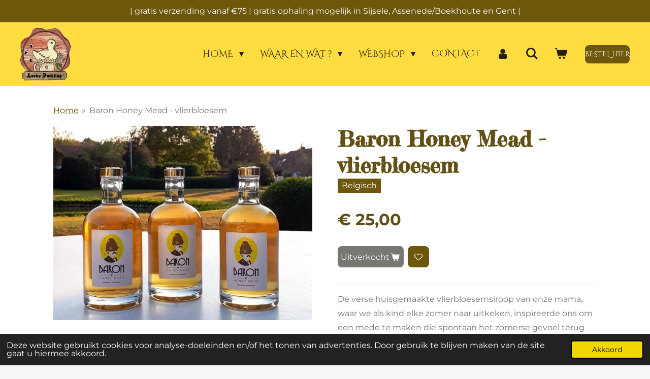

--- FILE ---
content_type: text/html; charset=UTF-8
request_url: https://www.luckyduckling.be/product/8886535/baron-honey-mead-vlierbloesem
body_size: 15335
content:
<!DOCTYPE html>
<html lang="nl">
    <head>
        <meta http-equiv="Content-Type" content="text/html; charset=utf-8">
        <meta name="viewport" content="width=device-width, initial-scale=1.0, maximum-scale=5.0">
        <meta http-equiv="X-UA-Compatible" content="IE=edge">
        <link rel="canonical" href="https://www.luckyduckling.be/product/8886535/baron-honey-mead-vlierbloesem">
        <link rel="sitemap" type="application/xml" href="https://www.luckyduckling.be/sitemap.xml">
        <meta property="og:title" content="Baron Honey Mead - vlierbloesem | Lucky Duckling">
        <meta property="og:url" content="https://www.luckyduckling.be/product/8886535/baron-honey-mead-vlierbloesem">
        <base href="https://www.luckyduckling.be/">
        <meta name="description" property="og:description" content="Koop hier jouw Belgische mede met vlierbloesem-siroop.">
                <script nonce="cdf38bd056bb50c7c89bb54ea9799482">
            
            window.JOUWWEB = window.JOUWWEB || {};
            window.JOUWWEB.application = window.JOUWWEB.application || {};
            window.JOUWWEB.application = {"backends":[{"domain":"jouwweb.nl","freeDomain":"jouwweb.site"},{"domain":"webador.com","freeDomain":"webadorsite.com"},{"domain":"webador.de","freeDomain":"webadorsite.com"},{"domain":"webador.fr","freeDomain":"webadorsite.com"},{"domain":"webador.es","freeDomain":"webadorsite.com"},{"domain":"webador.it","freeDomain":"webadorsite.com"},{"domain":"jouwweb.be","freeDomain":"jouwweb.site"},{"domain":"webador.ie","freeDomain":"webadorsite.com"},{"domain":"webador.co.uk","freeDomain":"webadorsite.com"},{"domain":"webador.at","freeDomain":"webadorsite.com"},{"domain":"webador.be","freeDomain":"webadorsite.com"},{"domain":"webador.ch","freeDomain":"webadorsite.com"},{"domain":"webador.ch","freeDomain":"webadorsite.com"},{"domain":"webador.mx","freeDomain":"webadorsite.com"},{"domain":"webador.com","freeDomain":"webadorsite.com"},{"domain":"webador.dk","freeDomain":"webadorsite.com"},{"domain":"webador.se","freeDomain":"webadorsite.com"},{"domain":"webador.no","freeDomain":"webadorsite.com"},{"domain":"webador.fi","freeDomain":"webadorsite.com"},{"domain":"webador.ca","freeDomain":"webadorsite.com"},{"domain":"webador.ca","freeDomain":"webadorsite.com"},{"domain":"webador.pl","freeDomain":"webadorsite.com"},{"domain":"webador.com.au","freeDomain":"webadorsite.com"},{"domain":"webador.nz","freeDomain":"webadorsite.com"}],"editorLocale":"nl-BE","editorTimezone":"Europe\/Brussels","editorLanguage":"nl","analytics4TrackingId":"G-E6PZPGE4QM","analyticsDimensions":[],"backendDomain":"www.jouwweb.nl","backendShortDomain":"jouwweb.nl","backendKey":"jouwweb-nl","freeWebsiteDomain":"jouwweb.site","noSsl":false,"build":{"reference":"634afd3"},"linkHostnames":["www.jouwweb.nl","www.webador.com","www.webador.de","www.webador.fr","www.webador.es","www.webador.it","www.jouwweb.be","www.webador.ie","www.webador.co.uk","www.webador.at","www.webador.be","www.webador.ch","fr.webador.ch","www.webador.mx","es.webador.com","www.webador.dk","www.webador.se","www.webador.no","www.webador.fi","www.webador.ca","fr.webador.ca","www.webador.pl","www.webador.com.au","www.webador.nz"],"assetsUrl":"https:\/\/assets.jwwb.nl","loginUrl":"https:\/\/www.jouwweb.nl\/inloggen","publishUrl":"https:\/\/www.jouwweb.nl\/v2\/website\/1862095\/publish-proxy","adminUserOrIp":false,"pricing":{"plans":{"lite":{"amount":"700","currency":"EUR"},"pro":{"amount":"1200","currency":"EUR"},"business":{"amount":"2400","currency":"EUR"}},"yearlyDiscount":{"price":{"amount":"0","currency":"EUR"},"ratio":0,"percent":"0%","discountPrice":{"amount":"0","currency":"EUR"},"termPricePerMonth":{"amount":"0","currency":"EUR"},"termPricePerYear":{"amount":"0","currency":"EUR"}}},"hcUrl":{"add-product-variants":"https:\/\/help.jouwweb.nl\/hc\/nl\/articles\/28594307773201","basic-vs-advanced-shipping":"https:\/\/help.jouwweb.nl\/hc\/nl\/articles\/28594268794257","html-in-head":"https:\/\/help.jouwweb.nl\/hc\/nl\/articles\/28594336422545","link-domain-name":"https:\/\/help.jouwweb.nl\/hc\/nl\/articles\/28594325307409","optimize-for-mobile":"https:\/\/help.jouwweb.nl\/hc\/nl\/articles\/28594312927121","seo":"https:\/\/help.jouwweb.nl\/hc\/nl\/sections\/28507243966737","transfer-domain-name":"https:\/\/help.jouwweb.nl\/hc\/nl\/articles\/28594325232657","website-not-secure":"https:\/\/help.jouwweb.nl\/hc\/nl\/articles\/28594252935825"}};
            window.JOUWWEB.brand = {"type":"jouwweb","name":"JouwWeb","domain":"JouwWeb.nl","supportEmail":"support@jouwweb.nl"};
                    
                window.JOUWWEB = window.JOUWWEB || {};
                window.JOUWWEB.websiteRendering = {"locale":"nl-NL","timezone":"Europe\/Brussels","routes":{"api\/upload\/product-field":"\/_api\/upload\/product-field","checkout\/cart":"\/winkelwagen","payment":"\/bestelling-afronden\/:publicOrderId","payment\/forward":"\/bestelling-afronden\/:publicOrderId\/forward","public-order":"\/bestelling\/:publicOrderId","checkout\/authorize":"\/winkelwagen\/authorize\/:gateway","wishlist":"\/verlanglijst"}};
                                                    window.JOUWWEB.website = {"id":1862095,"locale":"nl-NL","enabled":true,"title":"Lucky Duckling","hasTitle":true,"roleOfLoggedInUser":null,"ownerLocale":"nl-BE","plan":"business","freeWebsiteDomain":"jouwweb.site","backendKey":"jouwweb-be","currency":"EUR","defaultLocale":"nl-NL","url":"https:\/\/www.luckyduckling.be\/","homepageSegmentId":7051854,"category":"webshop","isOffline":false,"isPublished":true,"locales":["nl-NL"],"allowed":{"ads":false,"credits":true,"externalLinks":true,"slideshow":true,"customDefaultSlideshow":true,"hostedAlbums":true,"moderators":true,"mailboxQuota":10,"statisticsVisitors":true,"statisticsDetailed":true,"statisticsMonths":-1,"favicon":true,"password":true,"freeDomains":2,"freeMailAccounts":1,"canUseLanguages":false,"fileUpload":true,"legacyFontSize":false,"webshop":true,"products":-1,"imageText":false,"search":true,"audioUpload":true,"videoUpload":5000,"allowDangerousForms":false,"allowHtmlCode":true,"mobileBar":true,"sidebar":false,"poll":true,"allowCustomForms":true,"allowBusinessListing":true,"allowCustomAnalytics":true,"allowAccountingLink":true,"digitalProducts":true,"sitemapElement":false},"mobileBar":{"enabled":true,"theme":"accent","email":{"active":true,"value":"luckyducklingbrugge@gmail.com"},"location":{"active":false},"phone":{"active":true,"value":"+32488400001"},"whatsapp":{"active":false},"social":{"active":true,"network":"facebook","value":"https:\/\/www.facebook.com\/LuckyDucklingBrugge"}},"webshop":{"enabled":true,"currency":"EUR","taxEnabled":true,"taxInclusive":true,"vatDisclaimerVisible":false,"orderNotice":"<p>Indien je speciale wensen hebt kan je deze doorgeven via het Opmerkingen-veld in de laatste stap.<br \/>\r\nBij vragen en\/of problemen, neem contact via info@luckyduckling.be .<\/p>","orderConfirmation":"<p>Hartelijk bedankt voor je bestelling! Je ontvangt zo spoedig mogelijk bericht van ons over de afhandeling van je bestelling.<br \/>\r\nLucky Duckling-groetjes<\/p>","freeShipping":true,"freeShippingAmount":"75.00","shippingDisclaimerVisible":false,"pickupAllowed":true,"couponAllowed":true,"detailsPageAvailable":true,"socialMediaVisible":true,"termsPage":7496880,"termsPageUrl":"\/algemene-voorwaarden","extraTerms":null,"pricingVisible":true,"orderButtonVisible":true,"shippingAdvanced":true,"shippingAdvancedBackEnd":true,"soldOutVisible":true,"backInStockNotificationEnabled":false,"canAddProducts":true,"nextOrderNumber":214,"allowedServicePoints":["bpost","dhl"],"sendcloudConfigured":true,"sendcloudFallbackPublicKey":"a3d50033a59b4a598f1d7ce7e72aafdf","taxExemptionAllowed":true,"invoiceComment":"Facturen zijn betaalbaar binnen 7 dagen na factuurdatum op IBAN BE96 7310 7089 0605, met vermelding van het factuurnummer in de mededeling.\nBehoudens andersluidende schriftelijke overeenkomst zijn alle handelingen, diensten en overeenkomsten van of met deze onderneming, onderworpen aan de algemene voorwaarden die vermeld zijn op website \u00e9n elektronisch aan te vragen te zijn. De klant verklaart deze bepalingen te kennen en ze zonder voorbehoud te aanvaarden.","emptyCartVisible":true,"minimumOrderPrice":null,"productNumbersEnabled":false,"wishlistEnabled":true,"hideTaxOnCart":false},"isTreatedAsWebshop":true};                            window.JOUWWEB.cart = {"products":[],"coupon":null,"shippingCountryCode":null,"shippingChoice":null,"breakdown":[]};                            window.JOUWWEB.scripts = ["website-rendering\/webshop"];                        window.parent.JOUWWEB.colorPalette = window.JOUWWEB.colorPalette;
        </script>
                <title>Baron Honey Mead - vlierbloesem | Lucky Duckling</title>
                                            <link href="https://primary.jwwb.nl/public/u/u/b/temp-yvtmgqbosgmbbsnhmths/touch-icon-iphone.png?bust=1617206645" rel="apple-touch-icon" sizes="60x60">                                                <link href="https://primary.jwwb.nl/public/u/u/b/temp-yvtmgqbosgmbbsnhmths/touch-icon-ipad.png?bust=1617206645" rel="apple-touch-icon" sizes="76x76">                                                <link href="https://primary.jwwb.nl/public/u/u/b/temp-yvtmgqbosgmbbsnhmths/touch-icon-iphone-retina.png?bust=1617206645" rel="apple-touch-icon" sizes="120x120">                                                <link href="https://primary.jwwb.nl/public/u/u/b/temp-yvtmgqbosgmbbsnhmths/touch-icon-ipad-retina.png?bust=1617206645" rel="apple-touch-icon" sizes="152x152">                                                <link href="https://primary.jwwb.nl/public/u/u/b/temp-yvtmgqbosgmbbsnhmths/favicon.png?bust=1617206645" rel="shortcut icon">                                                <link href="https://primary.jwwb.nl/public/u/u/b/temp-yvtmgqbosgmbbsnhmths/favicon.png?bust=1617206645" rel="icon">                                        <meta property="og:image" content="https&#x3A;&#x2F;&#x2F;primary.jwwb.nl&#x2F;public&#x2F;u&#x2F;u&#x2F;b&#x2F;temp-yvtmgqbosgmbbsnhmths&#x2F;ffvxdc&#x2F;baron_vlierbloesem.jpg">
                    <meta property="og:image" content="https&#x3A;&#x2F;&#x2F;primary.jwwb.nl&#x2F;public&#x2F;u&#x2F;u&#x2F;b&#x2F;temp-yvtmgqbosgmbbsnhmths&#x2F;s99r0u&#x2F;LD_logo_DEF-1.png&#x3F;enable-io&#x3D;true&amp;enable&#x3D;upscale&amp;fit&#x3D;bounds&amp;width&#x3D;1200">
                    <meta property="og:image" content="https&#x3A;&#x2F;&#x2F;primary.jwwb.nl&#x2F;public&#x2F;u&#x2F;u&#x2F;b&#x2F;temp-yvtmgqbosgmbbsnhmths&#x2F;oyzjw0&#x2F;nix18.png">
                                    <meta name="twitter:card" content="summary_large_image">
                        <meta property="twitter:image" content="https&#x3A;&#x2F;&#x2F;primary.jwwb.nl&#x2F;public&#x2F;u&#x2F;u&#x2F;b&#x2F;temp-yvtmgqbosgmbbsnhmths&#x2F;ffvxdc&#x2F;baron_vlierbloesem.jpg">
                                                    <script src="https://plausible.io/js/script.manual.js" nonce="cdf38bd056bb50c7c89bb54ea9799482" data-turbo-track="reload" defer data-domain="shard20.jouwweb.nl"></script>
<link rel="stylesheet" type="text/css" href="https://gfonts.jwwb.nl/css?display=fallback&amp;family=Montserrat%3A400%2C700%2C400italic%2C700italic%7CFredericka+the+Great%3A400%2C700%2C400italic%2C700italic%7CCinzel+Decorative%3A400%2C700%2C400italic%2C700italic" nonce="cdf38bd056bb50c7c89bb54ea9799482" data-turbo-track="dynamic">
<script src="https://assets.jwwb.nl/assets/build/website-rendering/nl-NL.js?bust=af8dcdef13a1895089e9" nonce="cdf38bd056bb50c7c89bb54ea9799482" data-turbo-track="reload" defer></script>
<script src="https://assets.jwwb.nl/assets/website-rendering/runtime.4835e39f538d0d17d46f.js?bust=e90f0e79d8291a81b415" nonce="cdf38bd056bb50c7c89bb54ea9799482" data-turbo-track="reload" defer></script>
<script src="https://assets.jwwb.nl/assets/website-rendering/812.881ee67943804724d5af.js?bust=78ab7ad7d6392c42d317" nonce="cdf38bd056bb50c7c89bb54ea9799482" data-turbo-track="reload" defer></script>
<script src="https://assets.jwwb.nl/assets/website-rendering/main.a9a7b35cd7f79178d360.js?bust=90b25e3a7431c9c7ef1c" nonce="cdf38bd056bb50c7c89bb54ea9799482" data-turbo-track="reload" defer></script>
<link rel="preload" href="https://assets.jwwb.nl/assets/website-rendering/styles.c7a2b441bf8d633a2752.css?bust=45105d711e9f45e864c3" as="style">
<link rel="preload" href="https://assets.jwwb.nl/assets/website-rendering/fonts/icons-website-rendering/font/website-rendering.woff2?bust=bd2797014f9452dadc8e" as="font" crossorigin>
<link rel="preconnect" href="https://gfonts.jwwb.nl">
<link rel="stylesheet" type="text/css" href="https://assets.jwwb.nl/assets/website-rendering/styles.c7a2b441bf8d633a2752.css?bust=45105d711e9f45e864c3" nonce="cdf38bd056bb50c7c89bb54ea9799482" data-turbo-track="dynamic">
<link rel="preconnect" href="https://assets.jwwb.nl">
<link rel="stylesheet" type="text/css" href="https://primary.jwwb.nl/public/u/u/b/temp-yvtmgqbosgmbbsnhmths/style.css?bust=1769165216" nonce="cdf38bd056bb50c7c89bb54ea9799482" data-turbo-track="dynamic">    </head>
    <body
        id="top"
        class="jw-is-no-slideshow jw-header-is-image jw-is-segment-product jw-is-frontend jw-is-no-sidebar jw-is-messagebar jw-is-no-touch-device jw-is-no-mobile"
                                    data-jouwweb-page="8886535"
                                                data-jouwweb-segment-id="8886535"
                                                data-jouwweb-segment-type="product"
                                                data-template-threshold="960"
                                                data-template-name="concert-banner&#x7C;bold"
                            itemscope
        itemtype="https://schema.org/Product"
    >
                                    <meta itemprop="url" content="https://www.luckyduckling.be/product/8886535/baron-honey-mead-vlierbloesem">
        <a href="#main-content" class="jw-skip-link">
            Ga direct naar de hoofdinhoud        </a>
        <div class="jw-background"></div>
        <div class="jw-body">
            <div class="jw-mobile-menu jw-mobile-is-logo js-mobile-menu">
            <button
            type="button"
            class="jw-mobile-menu__button jw-mobile-toggle"
            aria-label="Open / sluit menu"
        >
            <span class="jw-icon-burger"></span>
        </button>
        <div class="jw-mobile-header jw-mobile-header--image">
        <a            class="jw-mobile-header-content"
                            href="/"
                        >
                            <img class="jw-mobile-logo jw-mobile-logo--square" src="https://primary.jwwb.nl/public/u/u/b/temp-yvtmgqbosgmbbsnhmths/h2zpay/LD_logo_DEF-2.png?enable-io=true&amp;enable=upscale&amp;height=70" srcset="https://primary.jwwb.nl/public/u/u/b/temp-yvtmgqbosgmbbsnhmths/h2zpay/LD_logo_DEF-2.png?enable-io=true&amp;enable=upscale&amp;height=70 1x, https://primary.jwwb.nl/public/u/u/b/temp-yvtmgqbosgmbbsnhmths/h2zpay/LD_logo_DEF-2.png?enable-io=true&amp;enable=upscale&amp;height=140&amp;quality=70 2x" alt="Lucky Duckling" title="Lucky Duckling">                                </a>
    </div>

        <a
        href="/winkelwagen"
        class="jw-mobile-menu__button jw-mobile-header-cart"
        aria-label="Bekijk winkelwagen"
    >
        <span class="jw-icon-badge-wrapper">
            <span class="website-rendering-icon-basket" aria-hidden="true"></span>
            <span class="jw-icon-badge hidden" aria-hidden="true"></span>
        </span>
    </a>
    
    </div>
    <div class="jw-mobile-menu-search jw-mobile-menu-search--hidden">
        <form
            action="/zoeken"
            method="get"
            class="jw-mobile-menu-search__box"
        >
            <input
                type="text"
                name="q"
                value=""
                placeholder="Zoeken..."
                class="jw-mobile-menu-search__input"
                aria-label="Zoeken"
            >
            <button type="submit" class="jw-btn jw-btn--style-flat jw-mobile-menu-search__button" aria-label="Zoeken">
                <span class="website-rendering-icon-search" aria-hidden="true"></span>
            </button>
            <button type="button" class="jw-btn jw-btn--style-flat jw-mobile-menu-search__button js-cancel-search" aria-label="Zoekopdracht annuleren">
                <span class="website-rendering-icon-cancel" aria-hidden="true"></span>
            </button>
        </form>
    </div>
            <header class="header-wrap js-topbar-content-container js-fixed-header-container">
    <div class="message-bar message-bar--accent"><div class="message-bar__container"><p class="message-bar-text">| gratis verzending vanaf €75 | gratis ophaling mogelijk in Sijsele, Assenede/Boekhoute en Gent |</p></div></div>    <div class="header-wrap__inner">
        <div class="header">
            <div class="jw-header-logo">
            <div
    id="jw-header-image-container"
    class="jw-header jw-header-image jw-header-image-toggle"
    style="flex-basis: 100px; max-width: 100px; flex-shrink: 1;"
>
            <a href="/">
        <img id="jw-header-image" data-image-id="38135132" srcset="https://primary.jwwb.nl/public/u/u/b/temp-yvtmgqbosgmbbsnhmths/h2zpay/LD_logo_DEF-2.png?enable-io=true&amp;width=100 100w, https://primary.jwwb.nl/public/u/u/b/temp-yvtmgqbosgmbbsnhmths/h2zpay/LD_logo_DEF-2.png?enable-io=true&amp;width=200 200w" class="jw-header-image" title="Lucky Duckling" style="" sizes="100px" width="100" height="105" intrinsicsize="100.00 x 105.00" alt="Lucky Duckling">                </a>
    </div>
        <div
    class="jw-header jw-header-title-container jw-header-text jw-header-text-toggle"
    data-stylable="true"
>
    <a        id="jw-header-title"
        class="jw-header-title"
                    href="/"
            >
        <span style="color: #dab844;">Lucky Duckling</span>    </a>
</div>
</div>
        </div>
        <nav class="menu jw-menu-copy">
            <ul
    id="jw-menu"
    class="jw-menu jw-menu-horizontal"
            >
            <li
    class="jw-menu-item jw-menu-has-submenu jw-menu-is-active"
>
        <a        class="jw-menu-link js-active-menu-item"
        href="/"                                            data-page-link-id="7051854"
                            >
                <span class="">
            Home        </span>
                    <span class="jw-arrow jw-arrow-toplevel"></span>
            </a>
                    <ul
            class="jw-submenu"
                    >
                            <li
    class="jw-menu-item"
>
        <a        class="jw-menu-link"
        href="https://www.luckyduckling.be/webshop/mede"                                                    data-link-id="28811542"
                    >
                <span class="">
            Wat is mede?        </span>
            </a>
                </li>
                            <li
    class="jw-menu-item jw-menu-has-submenu"
>
        <a        class="jw-menu-link"
        href="/over-lucky-duckling"                                            data-page-link-id="8477029"
                            >
                <span class="">
            Over Lucky Duckling        </span>
                    <span class="jw-arrow"></span>
            </a>
                    <ul
            class="jw-submenu"
                    >
                            <li
    class="jw-menu-item"
>
        <a        class="jw-menu-link"
        href="/over-lucky-duckling/de-lucky-duckling-shop"                                            data-page-link-id="25989677"
                            >
                <span class="">
            de Lucky Duckling-shop        </span>
            </a>
                </li>
                    </ul>
        </li>
                            <li
    class="jw-menu-item jw-menu-has-submenu"
>
        <a        class="jw-menu-link"
        href="/partners"                                            data-page-link-id="7052065"
                            >
                <span class="">
            Partners        </span>
                    <span class="jw-arrow"></span>
            </a>
                    <ul
            class="jw-submenu"
                    >
                            <li
    class="jw-menu-item"
>
        <a        class="jw-menu-link"
        href="/partners/west-hoek-vikingen-vzw"                                            data-page-link-id="17855856"
                            >
                <span class="">
            West Hoek Vikingen VZW        </span>
            </a>
                </li>
                            <li
    class="jw-menu-item"
>
        <a        class="jw-menu-link"
        href="/partners/medeshop-de-witte-beer"                                            data-page-link-id="8574565"
                            >
                <span class="">
            Medeshop De Witte Beer        </span>
            </a>
                </li>
                    </ul>
        </li>
                    </ul>
        </li>
            <li
    class="jw-menu-item jw-menu-has-submenu"
>
        <a        class="jw-menu-link"
        href="/waar-en-wat"                                            data-page-link-id="22512470"
                            >
                <span class="">
            Waar en wat ?        </span>
                    <span class="jw-arrow jw-arrow-toplevel"></span>
            </a>
                    <ul
            class="jw-submenu"
                    >
                            <li
    class="jw-menu-item"
>
        <a        class="jw-menu-link"
        href="https://www.luckyduckling.be/de-lucky-duckling-shop"                                                    data-link-id="25989793"
                    >
                <span class="">
            de Lucky Duckling-shop        </span>
            </a>
                </li>
                            <li
    class="jw-menu-item jw-menu-has-submenu"
>
        <a        class="jw-menu-link"
        href="/waar-en-wat/evenementen"                                            data-page-link-id="7069361"
                            >
                <span class="">
            Evenementen        </span>
                    <span class="jw-arrow"></span>
            </a>
                    <ul
            class="jw-submenu"
                    >
                            <li
    class="jw-menu-item"
>
        <a        class="jw-menu-link"
        href="/waar-en-wat/evenementen/afgelopen-evenementen"                                            data-page-link-id="7973691"
                            >
                <span class="">
            Afgelopen evenementen        </span>
            </a>
                </li>
                    </ul>
        </li>
                            <li
    class="jw-menu-item jw-menu-has-submenu"
>
        <a        class="jw-menu-link"
        href="/waar-en-wat/activiteiten"                                            data-page-link-id="7076418"
                            >
                <span class="">
            Activiteiten        </span>
                    <span class="jw-arrow"></span>
            </a>
                    <ul
            class="jw-submenu"
                    >
                            <li
    class="jw-menu-item"
>
        <a        class="jw-menu-link"
        href="/waar-en-wat/activiteiten/medeproeverij"                                            data-page-link-id="22512503"
                            >
                <span class="">
            Medeproeverij        </span>
            </a>
                </li>
                            <li
    class="jw-menu-item"
>
        <a        class="jw-menu-link"
        href="/waar-en-wat/activiteiten/brouw-je-eigen-mede"                                            data-page-link-id="22512550"
                            >
                <span class="">
            Brouw je eigen mede        </span>
            </a>
                </li>
                            <li
    class="jw-menu-item"
>
        <a        class="jw-menu-link"
        href="/waar-en-wat/activiteiten/teambuilding"                                            data-page-link-id="19337670"
                            >
                <span class="">
            Teambuilding        </span>
            </a>
                </li>
                            <li
    class="jw-menu-item"
>
        <a        class="jw-menu-link"
        href="/waar-en-wat/activiteiten/lucky-duckling-tours"                                            data-page-link-id="9014578"
                            >
                <span class="">
            Lucky Duckling Tours        </span>
            </a>
                </li>
                            <li
    class="jw-menu-item jw-menu-has-submenu"
>
        <a        class="jw-menu-link"
        href="/waar-en-wat/activiteiten/mead-read"                                            data-page-link-id="10224154"
                            >
                <span class="">
            Mead &amp; Read        </span>
                    <span class="jw-arrow"></span>
            </a>
                    <ul
            class="jw-submenu"
                    >
                            <li
    class="jw-menu-item"
>
        <a        class="jw-menu-link"
        href="/waar-en-wat/activiteiten/mead-read/de-mead-read-reis"                                            data-page-link-id="10471890"
                            >
                <span class="">
            De Mead &amp; Read-reis        </span>
            </a>
                </li>
                            <li
    class="jw-menu-item"
>
        <a        class="jw-menu-link"
        href="/waar-en-wat/activiteiten/mead-read/mead-read-morgan-blade"                                            data-page-link-id="10224190"
                            >
                <span class="">
            Mead &amp; Read - Morgan Blade        </span>
            </a>
                </li>
                            <li
    class="jw-menu-item"
>
        <a        class="jw-menu-link"
        href="/waar-en-wat/activiteiten/mead-read/mead-read-dimitri-balcaen"                                            data-page-link-id="10224367"
                            >
                <span class="">
            Mead &amp; Read - Dimitri Balcaen        </span>
            </a>
                </li>
                            <li
    class="jw-menu-item"
>
        <a        class="jw-menu-link"
        href="/waar-en-wat/activiteiten/mead-read/mead-read-petra-doom"                                            data-page-link-id="10224425"
                            >
                <span class="">
            Mead &amp; Read - Petra Doom        </span>
            </a>
                </li>
                            <li
    class="jw-menu-item"
>
        <a        class="jw-menu-link"
        href="/waar-en-wat/activiteiten/mead-read/mead-read-mathias-maho"                                            data-page-link-id="10224426"
                            >
                <span class="">
            Mead &amp; Read - Mathias Maho        </span>
            </a>
                </li>
                            <li
    class="jw-menu-item"
>
        <a        class="jw-menu-link"
        href="/waar-en-wat/activiteiten/mead-read/mead-read-pen-stewart"                                            data-page-link-id="10471723"
                            >
                <span class="">
            Mead &amp; Read - Pen Stewart        </span>
            </a>
                </li>
                            <li
    class="jw-menu-item"
>
        <a        class="jw-menu-link"
        href="/waar-en-wat/activiteiten/mead-read/mead-read-bram-suwier"                                            data-page-link-id="10294307"
                            >
                <span class="">
            Mead &amp; Read - Bram Suwier        </span>
            </a>
                </li>
                            <li
    class="jw-menu-item"
>
        <a        class="jw-menu-link"
        href="/waar-en-wat/activiteiten/mead-read/mead-read-heleen-van-tveld"                                            data-page-link-id="10471428"
                            >
                <span class="">
            Mead &amp; Read - Heleen Van &#039;tveld        </span>
            </a>
                </li>
                    </ul>
        </li>
                    </ul>
        </li>
                    </ul>
        </li>
            <li
    class="jw-menu-item jw-menu-has-submenu"
>
        <a        class="jw-menu-link"
        href="/webshop"                                            data-page-link-id="7437731"
                            >
                <span class="">
            Webshop        </span>
                    <span class="jw-arrow jw-arrow-toplevel"></span>
            </a>
                    <ul
            class="jw-submenu"
                    >
                            <li
    class="jw-menu-item"
>
        <a        class="jw-menu-link"
        href="/webshop/mede"                                            data-page-link-id="8981505"
                            >
                <span class="">
            Mede        </span>
            </a>
                </li>
                            <li
    class="jw-menu-item"
>
        <a        class="jw-menu-link"
        href="/webshop/hoorns-bekers"                                            data-page-link-id="9841236"
                            >
                <span class="">
            Hoorns &amp; Bekers        </span>
            </a>
                </li>
                            <li
    class="jw-menu-item"
>
        <a        class="jw-menu-link"
        href="/webshop/honingsnoep-hakhoning"                                            data-page-link-id="16964946"
                            >
                <span class="">
            Honingsnoep / Hakhoning        </span>
            </a>
                </li>
                            <li
    class="jw-menu-item"
>
        <a        class="jw-menu-link"
        href="/webshop/accessoires"                                            data-page-link-id="9841412"
                            >
                <span class="">
            Accessoires        </span>
            </a>
                </li>
                    </ul>
        </li>
            <li
    class="jw-menu-item"
>
        <a        class="jw-menu-link"
        href="/contact"                                            data-page-link-id="7052228"
                            >
                <span class="">
            Contact        </span>
            </a>
                </li>
            <li
    class="jw-menu-item"
>
        <a        class="jw-menu-link jw-menu-link--icon"
        href="/account"                                                            title="Account"
            >
                                <span class="website-rendering-icon-user"></span>
                            <span class="hidden-desktop-horizontal-menu">
            Account        </span>
            </a>
                </li>
            <li
    class="jw-menu-item jw-menu-search-item"
>
        <button        class="jw-menu-link jw-menu-link--icon jw-text-button"
                                                                    title="Zoeken"
            >
                                <span class="website-rendering-icon-search"></span>
                            <span class="hidden-desktop-horizontal-menu">
            Zoeken        </span>
            </button>
                
            <div class="jw-popover-container jw-popover-container--inline is-hidden">
                <div class="jw-popover-backdrop"></div>
                <div class="jw-popover">
                    <div class="jw-popover__arrow"></div>
                    <div class="jw-popover__content jw-section-white">
                        <form  class="jw-search" action="/zoeken" method="get">
                            
                            <input class="jw-search__input" type="text" name="q" value="" placeholder="Zoeken..." aria-label="Zoeken" >
                            <button class="jw-search__submit" type="submit" aria-label="Zoeken">
                                <span class="website-rendering-icon-search" aria-hidden="true"></span>
                            </button>
                        </form>
                    </div>
                </div>
            </div>
                        </li>
            <li
    class="jw-menu-item jw-menu-wishlist-item js-menu-wishlist-item jw-menu-wishlist-item--hidden"
>
        <a        class="jw-menu-link jw-menu-link--icon"
        href="/verlanglijst"                                                            title="Verlanglijst"
            >
                                    <span class="jw-icon-badge-wrapper">
                        <span class="website-rendering-icon-heart"></span>
                                            <span class="jw-icon-badge hidden">
                    0                </span>
                            <span class="hidden-desktop-horizontal-menu">
            Verlanglijst        </span>
            </a>
                </li>
            <li
    class="jw-menu-item js-menu-cart-item "
>
        <a        class="jw-menu-link jw-menu-link--icon"
        href="/winkelwagen"                                                            title="Winkelwagen"
            >
                                    <span class="jw-icon-badge-wrapper">
                        <span class="website-rendering-icon-basket"></span>
                                            <span class="jw-icon-badge hidden">
                    0                </span>
                            <span class="hidden-desktop-horizontal-menu">
            Winkelwagen        </span>
            </a>
                </li>
    
    <div
    class="jw-menu-item jw-menu-cta"
    >
    <a
       title="Bestel&#x20;hier"
       class="jw-btn jw-btn--size-small"
                  href="&#x2F;webshop"
                  >
        <span class="jw-btn-caption">
            Bestel hier        </span>
    </a>
</div>
</ul>

    <script nonce="cdf38bd056bb50c7c89bb54ea9799482" id="jw-mobile-menu-template" type="text/template">
        <ul id="jw-menu" class="jw-menu jw-menu-horizontal jw-menu-spacing--mobile-bar">
                            <li
    class="jw-menu-item jw-menu-search-item"
>
                
                 <li class="jw-menu-item jw-mobile-menu-search-item">
                    <form class="jw-search" action="/zoeken" method="get">
                        <input class="jw-search__input" type="text" name="q" value="" placeholder="Zoeken..." aria-label="Zoeken">
                        <button class="jw-search__submit" type="submit" aria-label="Zoeken">
                            <span class="website-rendering-icon-search" aria-hidden="true"></span>
                        </button>
                    </form>
                </li>
                        </li>
                            <li
    class="jw-menu-item jw-menu-has-submenu jw-menu-is-active"
>
        <a        class="jw-menu-link js-active-menu-item"
        href="/"                                            data-page-link-id="7051854"
                            >
                <span class="">
            Home        </span>
                    <span class="jw-arrow jw-arrow-toplevel"></span>
            </a>
                    <ul
            class="jw-submenu"
                    >
                            <li
    class="jw-menu-item"
>
        <a        class="jw-menu-link"
        href="https://www.luckyduckling.be/webshop/mede"                                                    data-link-id="28811542"
                    >
                <span class="">
            Wat is mede?        </span>
            </a>
                </li>
                            <li
    class="jw-menu-item jw-menu-has-submenu"
>
        <a        class="jw-menu-link"
        href="/over-lucky-duckling"                                            data-page-link-id="8477029"
                            >
                <span class="">
            Over Lucky Duckling        </span>
                    <span class="jw-arrow"></span>
            </a>
                    <ul
            class="jw-submenu"
                    >
                            <li
    class="jw-menu-item"
>
        <a        class="jw-menu-link"
        href="/over-lucky-duckling/de-lucky-duckling-shop"                                            data-page-link-id="25989677"
                            >
                <span class="">
            de Lucky Duckling-shop        </span>
            </a>
                </li>
                    </ul>
        </li>
                            <li
    class="jw-menu-item jw-menu-has-submenu"
>
        <a        class="jw-menu-link"
        href="/partners"                                            data-page-link-id="7052065"
                            >
                <span class="">
            Partners        </span>
                    <span class="jw-arrow"></span>
            </a>
                    <ul
            class="jw-submenu"
                    >
                            <li
    class="jw-menu-item"
>
        <a        class="jw-menu-link"
        href="/partners/west-hoek-vikingen-vzw"                                            data-page-link-id="17855856"
                            >
                <span class="">
            West Hoek Vikingen VZW        </span>
            </a>
                </li>
                            <li
    class="jw-menu-item"
>
        <a        class="jw-menu-link"
        href="/partners/medeshop-de-witte-beer"                                            data-page-link-id="8574565"
                            >
                <span class="">
            Medeshop De Witte Beer        </span>
            </a>
                </li>
                    </ul>
        </li>
                    </ul>
        </li>
                            <li
    class="jw-menu-item jw-menu-has-submenu"
>
        <a        class="jw-menu-link"
        href="/waar-en-wat"                                            data-page-link-id="22512470"
                            >
                <span class="">
            Waar en wat ?        </span>
                    <span class="jw-arrow jw-arrow-toplevel"></span>
            </a>
                    <ul
            class="jw-submenu"
                    >
                            <li
    class="jw-menu-item"
>
        <a        class="jw-menu-link"
        href="https://www.luckyduckling.be/de-lucky-duckling-shop"                                                    data-link-id="25989793"
                    >
                <span class="">
            de Lucky Duckling-shop        </span>
            </a>
                </li>
                            <li
    class="jw-menu-item jw-menu-has-submenu"
>
        <a        class="jw-menu-link"
        href="/waar-en-wat/evenementen"                                            data-page-link-id="7069361"
                            >
                <span class="">
            Evenementen        </span>
                    <span class="jw-arrow"></span>
            </a>
                    <ul
            class="jw-submenu"
                    >
                            <li
    class="jw-menu-item"
>
        <a        class="jw-menu-link"
        href="/waar-en-wat/evenementen/afgelopen-evenementen"                                            data-page-link-id="7973691"
                            >
                <span class="">
            Afgelopen evenementen        </span>
            </a>
                </li>
                    </ul>
        </li>
                            <li
    class="jw-menu-item jw-menu-has-submenu"
>
        <a        class="jw-menu-link"
        href="/waar-en-wat/activiteiten"                                            data-page-link-id="7076418"
                            >
                <span class="">
            Activiteiten        </span>
                    <span class="jw-arrow"></span>
            </a>
                    <ul
            class="jw-submenu"
                    >
                            <li
    class="jw-menu-item"
>
        <a        class="jw-menu-link"
        href="/waar-en-wat/activiteiten/medeproeverij"                                            data-page-link-id="22512503"
                            >
                <span class="">
            Medeproeverij        </span>
            </a>
                </li>
                            <li
    class="jw-menu-item"
>
        <a        class="jw-menu-link"
        href="/waar-en-wat/activiteiten/brouw-je-eigen-mede"                                            data-page-link-id="22512550"
                            >
                <span class="">
            Brouw je eigen mede        </span>
            </a>
                </li>
                            <li
    class="jw-menu-item"
>
        <a        class="jw-menu-link"
        href="/waar-en-wat/activiteiten/teambuilding"                                            data-page-link-id="19337670"
                            >
                <span class="">
            Teambuilding        </span>
            </a>
                </li>
                            <li
    class="jw-menu-item"
>
        <a        class="jw-menu-link"
        href="/waar-en-wat/activiteiten/lucky-duckling-tours"                                            data-page-link-id="9014578"
                            >
                <span class="">
            Lucky Duckling Tours        </span>
            </a>
                </li>
                            <li
    class="jw-menu-item jw-menu-has-submenu"
>
        <a        class="jw-menu-link"
        href="/waar-en-wat/activiteiten/mead-read"                                            data-page-link-id="10224154"
                            >
                <span class="">
            Mead &amp; Read        </span>
                    <span class="jw-arrow"></span>
            </a>
                    <ul
            class="jw-submenu"
                    >
                            <li
    class="jw-menu-item"
>
        <a        class="jw-menu-link"
        href="/waar-en-wat/activiteiten/mead-read/de-mead-read-reis"                                            data-page-link-id="10471890"
                            >
                <span class="">
            De Mead &amp; Read-reis        </span>
            </a>
                </li>
                            <li
    class="jw-menu-item"
>
        <a        class="jw-menu-link"
        href="/waar-en-wat/activiteiten/mead-read/mead-read-morgan-blade"                                            data-page-link-id="10224190"
                            >
                <span class="">
            Mead &amp; Read - Morgan Blade        </span>
            </a>
                </li>
                            <li
    class="jw-menu-item"
>
        <a        class="jw-menu-link"
        href="/waar-en-wat/activiteiten/mead-read/mead-read-dimitri-balcaen"                                            data-page-link-id="10224367"
                            >
                <span class="">
            Mead &amp; Read - Dimitri Balcaen        </span>
            </a>
                </li>
                            <li
    class="jw-menu-item"
>
        <a        class="jw-menu-link"
        href="/waar-en-wat/activiteiten/mead-read/mead-read-petra-doom"                                            data-page-link-id="10224425"
                            >
                <span class="">
            Mead &amp; Read - Petra Doom        </span>
            </a>
                </li>
                            <li
    class="jw-menu-item"
>
        <a        class="jw-menu-link"
        href="/waar-en-wat/activiteiten/mead-read/mead-read-mathias-maho"                                            data-page-link-id="10224426"
                            >
                <span class="">
            Mead &amp; Read - Mathias Maho        </span>
            </a>
                </li>
                            <li
    class="jw-menu-item"
>
        <a        class="jw-menu-link"
        href="/waar-en-wat/activiteiten/mead-read/mead-read-pen-stewart"                                            data-page-link-id="10471723"
                            >
                <span class="">
            Mead &amp; Read - Pen Stewart        </span>
            </a>
                </li>
                            <li
    class="jw-menu-item"
>
        <a        class="jw-menu-link"
        href="/waar-en-wat/activiteiten/mead-read/mead-read-bram-suwier"                                            data-page-link-id="10294307"
                            >
                <span class="">
            Mead &amp; Read - Bram Suwier        </span>
            </a>
                </li>
                            <li
    class="jw-menu-item"
>
        <a        class="jw-menu-link"
        href="/waar-en-wat/activiteiten/mead-read/mead-read-heleen-van-tveld"                                            data-page-link-id="10471428"
                            >
                <span class="">
            Mead &amp; Read - Heleen Van &#039;tveld        </span>
            </a>
                </li>
                    </ul>
        </li>
                    </ul>
        </li>
                    </ul>
        </li>
                            <li
    class="jw-menu-item jw-menu-has-submenu"
>
        <a        class="jw-menu-link"
        href="/webshop"                                            data-page-link-id="7437731"
                            >
                <span class="">
            Webshop        </span>
                    <span class="jw-arrow jw-arrow-toplevel"></span>
            </a>
                    <ul
            class="jw-submenu"
                    >
                            <li
    class="jw-menu-item"
>
        <a        class="jw-menu-link"
        href="/webshop/mede"                                            data-page-link-id="8981505"
                            >
                <span class="">
            Mede        </span>
            </a>
                </li>
                            <li
    class="jw-menu-item"
>
        <a        class="jw-menu-link"
        href="/webshop/hoorns-bekers"                                            data-page-link-id="9841236"
                            >
                <span class="">
            Hoorns &amp; Bekers        </span>
            </a>
                </li>
                            <li
    class="jw-menu-item"
>
        <a        class="jw-menu-link"
        href="/webshop/honingsnoep-hakhoning"                                            data-page-link-id="16964946"
                            >
                <span class="">
            Honingsnoep / Hakhoning        </span>
            </a>
                </li>
                            <li
    class="jw-menu-item"
>
        <a        class="jw-menu-link"
        href="/webshop/accessoires"                                            data-page-link-id="9841412"
                            >
                <span class="">
            Accessoires        </span>
            </a>
                </li>
                    </ul>
        </li>
                            <li
    class="jw-menu-item"
>
        <a        class="jw-menu-link"
        href="/contact"                                            data-page-link-id="7052228"
                            >
                <span class="">
            Contact        </span>
            </a>
                </li>
                            <li
    class="jw-menu-item"
>
        <a        class="jw-menu-link jw-menu-link--icon"
        href="/account"                                                            title="Account"
            >
                                <span class="website-rendering-icon-user"></span>
                            <span class="hidden-desktop-horizontal-menu">
            Account        </span>
            </a>
                </li>
                            <li
    class="jw-menu-item jw-menu-wishlist-item js-menu-wishlist-item jw-menu-wishlist-item--hidden"
>
        <a        class="jw-menu-link jw-menu-link--icon"
        href="/verlanglijst"                                                            title="Verlanglijst"
            >
                                    <span class="jw-icon-badge-wrapper">
                        <span class="website-rendering-icon-heart"></span>
                                            <span class="jw-icon-badge hidden">
                    0                </span>
                            <span class="hidden-desktop-horizontal-menu">
            Verlanglijst        </span>
            </a>
                </li>
            
            <div
    class="jw-menu-item jw-menu-cta"
    >
    <a
       title="Bestel&#x20;hier"
       class="jw-btn jw-btn--size-small"
                  href="&#x2F;webshop"
                  >
        <span class="jw-btn-caption">
            Bestel hier        </span>
    </a>
</div>
        </ul>
    </script>
        </nav>
    </div>
</header>
<script nonce="cdf38bd056bb50c7c89bb54ea9799482">
    JOUWWEB.templateConfig = {
        header: {
            selector: '.header-wrap__inner',
            mobileSelector: '.jw-mobile-menu',
            updatePusher: function (topHeight) {
                var $sliderStyle = $('#sliderStyle');

                if ($sliderStyle.length === 0) {
                    $sliderStyle = $('<style />')
                        .attr('id', 'sliderStyle')
                        .appendTo(document.body);
                }

                // Header height without mobile bar
                var headerHeight = $('.header-wrap__inner').outerHeight();

                var paddingTop = topHeight;
                var paddingBottom = Math.min(headerHeight * (2/3), 60);
                $sliderStyle.html(
                    '.jw-slideshow-slide-content {' +
                    '    padding-top: ' + paddingTop + 'px;' +
                    '    padding-bottom: ' + paddingBottom + 'px;' +
                    '}' +
                    '.bx-controls-direction {' +
                    '    margin-top: ' + ((paddingTop - paddingBottom) / 2) + 'px;' +
                    '}'
                );

                // make sure slider also gets correct height (because of the added padding)
                $('.jw-slideshow-slide[aria-hidden=false]').each(function (index) {
                    var $this = $(this);
                    topHeight = $this.outerHeight() > topHeight ? $this.outerHeight() : topHeight;
                    $this.closest('.bx-viewport').css({
                        height: topHeight + 'px',
                    });
                });

                // If a page has a message-bar, offset the mobile nav.
                const $messageBar = $('.message-bar');
                if ($messageBar.length > 0) {
                    $('.js-mobile-menu, .jw-menu-clone').css('top', $messageBar.outerHeight());
                }
            },
        },
        mainContentOffset: function () {
            const $body = $('body');

            function measureAffixedHeaderHeight() {
                const $headerWrap = $('.header-wrap');
                const $headerWrapInner = $('.header-wrap__inner');

                // Early return if header is already affixed
                if ($body.hasClass('jw-is-header-affix')) {
                    return $headerWrap.height();
                }

                // Switch to affixed header (without transition)
                $headerWrapInner.css('transition', 'none');
                $body.addClass('jw-is-header-affix');

                // Measure affixed header height
                const headerHeight = $headerWrap.height();

                // Switch back to unaffixed header (without transition)
                $body.removeClass('jw-is-header-affix');
                $headerWrap.height(); // force reflow
                $headerWrapInner.css('transition', '');

                return headerHeight;
            }

            const headerHeight = measureAffixedHeaderHeight();
            return $('.main-content').offset().top - ($body.hasClass('jw-menu-is-mobile') ? 0 : headerHeight);
        },
    };
</script>
<div class="main-content">
    
<main id="main-content" class="block-content">
    <div data-section-name="content" class="jw-section jw-section-content jw-responsive">
        <div class="jw-strip jw-strip--default jw-strip--style-color jw-strip--primary jw-strip--color-default jw-strip--padding-start"><div class="jw-strip__content-container"><div class="jw-strip__content jw-responsive">    
                        <nav class="jw-breadcrumbs" aria-label="Kruimelpad"><ol><li><a href="/" class="jw-breadcrumbs__link">Home</a></li><li><span class="jw-breadcrumbs__separator" aria-hidden="true">&raquo;</span><a href="/product/8886535/baron-honey-mead-vlierbloesem" class="jw-breadcrumbs__link jw-breadcrumbs__link--current" aria-current="page">Baron Honey Mead - vlierbloesem</a></li></ol></nav>    <div
        class="product-page js-product-container"
        data-webshop-product="&#x7B;&quot;id&quot;&#x3A;8886535,&quot;title&quot;&#x3A;&quot;Baron&#x20;Honey&#x20;Mead&#x20;-&#x20;vlierbloesem&quot;,&quot;url&quot;&#x3A;&quot;&#x5C;&#x2F;product&#x5C;&#x2F;8886535&#x5C;&#x2F;baron-honey-mead-vlierbloesem&quot;,&quot;variants&quot;&#x3A;&#x5B;&#x7B;&quot;id&quot;&#x3A;29685857,&quot;stock&quot;&#x3A;0,&quot;limited&quot;&#x3A;true,&quot;propertyValueIds&quot;&#x3A;&#x5B;&#x5D;&#x7D;&#x5D;,&quot;image&quot;&#x3A;&#x7B;&quot;id&quot;&#x3A;71661043,&quot;url&quot;&#x3A;&quot;https&#x3A;&#x5C;&#x2F;&#x5C;&#x2F;primary.jwwb.nl&#x5C;&#x2F;public&#x5C;&#x2F;u&#x5C;&#x2F;u&#x5C;&#x2F;b&#x5C;&#x2F;temp-yvtmgqbosgmbbsnhmths&#x5C;&#x2F;baron_vlierbloesem.jpg&quot;,&quot;width&quot;&#x3A;800,&quot;height&quot;&#x3A;600&#x7D;&#x7D;"
        data-is-detail-view="1"
    >
                <div class="product-page__top">
            <h1 class="product-page__heading" itemprop="name">
                Baron Honey Mead - vlierbloesem            </h1>
            <div class="product-sticker">Belgisch</div>                    </div>
                                <div class="product-page__image-container">
                <div
                    class="image-gallery image-gallery--single-item"
                    role="group"
                    aria-roledescription="carousel"
                    aria-label="Productafbeeldingen"
                >
                    <div class="image-gallery__main">
                        <div
                            class="image-gallery__slides"
                            aria-live="polite"
                            aria-atomic="false"
                        >
                                                                                            <div
                                    class="image-gallery__slide-container"
                                    role="group"
                                    aria-roledescription="slide"
                                    aria-hidden="false"
                                    aria-label="1 van 1"
                                >
                                    <a
                                        class="image-gallery__slide-item"
                                        href="https://primary.jwwb.nl/public/u/u/b/temp-yvtmgqbosgmbbsnhmths/ffvxdc/baron_vlierbloesem.jpg"
                                        data-width="1024"
                                        data-height="768"
                                        data-image-id="71661043"
                                        tabindex="0"
                                    >
                                        <div class="image-gallery__slide-image">
                                            <img
                                                                                                    itemprop="image"
                                                    alt="Baron&#x20;Honey&#x20;Mead&#x20;-&#x20;vlierbloesem"
                                                                                                src="https://primary.jwwb.nl/public/u/u/b/temp-yvtmgqbosgmbbsnhmths/baron_vlierbloesem.jpg?enable-io=true&enable=upscale&width=600"
                                                srcset="https://primary.jwwb.nl/public/u/u/b/temp-yvtmgqbosgmbbsnhmths/ffvxdc/baron_vlierbloesem.jpg?enable-io=true&width=600 600w"
                                                sizes="(min-width: 960px) 50vw, 100vw"
                                                width="1024"
                                                height="768"
                                            >
                                        </div>
                                    </a>
                                </div>
                                                    </div>
                        <div class="image-gallery__controls">
                            <button
                                type="button"
                                class="image-gallery__control image-gallery__control--prev image-gallery__control--disabled"
                                aria-label="Vorige afbeelding"
                            >
                                <span class="website-rendering-icon-left-open-big"></span>
                            </button>
                            <button
                                type="button"
                                class="image-gallery__control image-gallery__control--next image-gallery__control--disabled"
                                aria-label="Volgende afbeelding"
                            >
                                <span class="website-rendering-icon-right-open-big"></span>
                            </button>
                        </div>
                    </div>
                                    </div>
            </div>
                <div class="product-page__container">
            <div itemprop="offers" itemscope itemtype="https://schema.org/Offer">
                                <meta itemprop="availability" content="https://schema.org/OutOfStock">
                                                        <meta itemprop="price" content="25.00">
                    <meta itemprop="priceCurrency" content="EUR">
                    <div class="product-page__price-container">
                        <div class="product__price js-product-container__price">
                            <span class="product__price__price">€ 25,00</span>
                        </div>
                        <div class="product__free-shipping-motivator js-product-container__free-shipping-motivator"></div>
                    </div>
                                                </div>
                                    <div class="product-page__button-container">
                                <button
    type="button"
    class="jw-btn product__add-to-cart js-product-container__button jw-btn--size-medium"
    title="Uitverkocht"
                disabled
    >
    <span>Uitverkocht</span>
</button>
                
<button
    type="button"
    class="jw-btn jw-btn--icon-only product__add-to-wishlist js-product-container__wishlist-button jw-btn--size-medium"
    title="Toevoegen&#x20;aan&#x20;verlanglijst"
    aria-label="Toevoegen&#x20;aan&#x20;verlanglijst"
    >
    <span>
        <i class="js-product-container__add-to-wishlist_icon website-rendering-icon-heart-empty" aria-hidden="true"></i>
    </span>
</button>
            </div>
            <div class="product-page__button-notice hidden js-product-container__button-notice"></div>
            
                            <div class="product-page__description" itemprop="description">
                                        <p>De verse huisgemaakte vlierbloesemsiroop van onze mama, waar we als kind elke zomer naar uitkeken, inspireerde ons om een mede te maken die spontaan het zomerse gevoel terug opwekt.</p>
<p>Voor de basis mede fermenteerde "Baron Honey Mead" een mix van lokale linde-, balsemien- en voorjaarshoning. Tijdens het rijpingsproces werd de batch vervolgens ge&iuml;nfuseerd met vlierbloesems.</p>
<p>Het resultaat? Een heerlijke mede met bloemige aroma&rsquo;s en een lichte honing zoetheid! Lekker als aperitief, lich gekoeld of met een ijsblokje geserveerd. Welkom, zomer!</p>
<p>inhoud: 0,70 liter | alcohol: 15% | bewaring geopend: tot 2 weken in een koele donkere ruimte | bewaring ongeopend: tot 5 jaar</p>
<p>*mede*Baron Honey Mead*vlierbloesem*Belgi&euml;*</p>                </div>
                                                    <div class="product-page__social">
                    <div
    id="jw-element-"
    data-jw-element-id=""
        class="jw-tree-node jw-element jw-social-share jw-node-is-first-child jw-node-is-last-child"
>
    <div class="jw-element-social-share" style="text-align: left">
    <div class="share-button-container share-button-container--buttons-mini share-button-container--align-left jw-element-content">
                                                                <a
                    class="share-button share-button--facebook jw-element-social-share-button jw-element-social-share-button-facebook "
                                            href=""
                        data-href-template="http://www.facebook.com/sharer/sharer.php?u=[url]"
                                                            rel="nofollow noopener noreferrer"
                    target="_blank"
                >
                    <span class="share-button__icon website-rendering-icon-facebook"></span>
                    <span class="share-button__label">Delen</span>
                </a>
                                                                            <a
                    class="share-button share-button--twitter jw-element-social-share-button jw-element-social-share-button-twitter "
                                            href=""
                        data-href-template="http://x.com/intent/post?text=[url]"
                                                            rel="nofollow noopener noreferrer"
                    target="_blank"
                >
                    <span class="share-button__icon website-rendering-icon-x-logo"></span>
                    <span class="share-button__label">Deel</span>
                </a>
                                                                            <a
                    class="share-button share-button--linkedin jw-element-social-share-button jw-element-social-share-button-linkedin "
                                            href=""
                        data-href-template="http://www.linkedin.com/shareArticle?mini=true&amp;url=[url]"
                                                            rel="nofollow noopener noreferrer"
                    target="_blank"
                >
                    <span class="share-button__icon website-rendering-icon-linkedin"></span>
                    <span class="share-button__label">Share</span>
                </a>
                                                                                        <a
                    class="share-button share-button--whatsapp jw-element-social-share-button jw-element-social-share-button-whatsapp  share-button--mobile-only"
                                            href=""
                        data-href-template="whatsapp://send?text=[url]"
                                                            rel="nofollow noopener noreferrer"
                    target="_blank"
                >
                    <span class="share-button__icon website-rendering-icon-whatsapp"></span>
                    <span class="share-button__label">Delen</span>
                </a>
                                    </div>
    </div>
</div>                </div>
                    </div>
    </div>

    </div></div></div>
<div class="product-page__content">
    <div
    id="jw-element-188816062"
    data-jw-element-id="188816062"
        class="jw-tree-node jw-element jw-strip-root jw-tree-container jw-responsive jw-node-is-first-child jw-node-is-last-child"
>
    <div
    id="jw-element-348448165"
    data-jw-element-id="348448165"
        class="jw-tree-node jw-element jw-strip jw-tree-container jw-tree-container--empty jw-responsive jw-strip--default jw-strip--style-color jw-strip--color-default jw-strip--padding-both jw-node-is-first-child jw-strip--primary jw-node-is-last-child"
>
    <div class="jw-strip__content-container"><div class="jw-strip__content jw-responsive"></div></div></div></div></div>
            </div>
</main>
    </div>
<footer class="block-footer">
    <div
        data-section-name="footer"
        class="jw-section jw-section-footer jw-responsive"
    >
                <div class="jw-strip jw-strip--default jw-strip--style-color jw-strip--primary jw-strip--color-default jw-strip--padding-both"><div class="jw-strip__content-container"><div class="jw-strip__content jw-responsive">            <div
    id="jw-element-110369317"
    data-jw-element-id="110369317"
        class="jw-tree-node jw-element jw-simple-root jw-tree-container jw-responsive jw-node-is-first-child jw-node-is-last-child"
>
    <div
    id="jw-element-110043090"
    data-jw-element-id="110043090"
        class="jw-tree-node jw-element jw-image jw-node-is-first-child"
>
    <div
    class="jw-intent jw-element-image jw-element-content jw-element-image-is-center"
            style="width: 158px;"
    >
            
        
                <picture
            class="jw-element-image__image-wrapper jw-image-is-square jw-intrinsic"
            style="padding-top: 104.6308%;"
        >
                                            <img class="jw-element-image__image jw-intrinsic__item" style="--jw-element-image--pan-x: 0.5; --jw-element-image--pan-y: 0.5;" alt="logo Lucky Duckling" src="https://primary.jwwb.nl/public/u/u/b/temp-yvtmgqbosgmbbsnhmths/LD_logo_DEF-1.png" srcset="https://primary.jwwb.nl/public/u/u/b/temp-yvtmgqbosgmbbsnhmths/s99r0u/LD_logo_DEF-1.png?enable-io=true&amp;width=96 96w, https://primary.jwwb.nl/public/u/u/b/temp-yvtmgqbosgmbbsnhmths/s99r0u/LD_logo_DEF-1.png?enable-io=true&amp;width=147 147w, https://primary.jwwb.nl/public/u/u/b/temp-yvtmgqbosgmbbsnhmths/s99r0u/LD_logo_DEF-1.png?enable-io=true&amp;width=226 226w, https://primary.jwwb.nl/public/u/u/b/temp-yvtmgqbosgmbbsnhmths/s99r0u/LD_logo_DEF-1.png?enable-io=true&amp;width=347 347w, https://primary.jwwb.nl/public/u/u/b/temp-yvtmgqbosgmbbsnhmths/s99r0u/LD_logo_DEF-1.png?enable-io=true&amp;width=532 532w, https://primary.jwwb.nl/public/u/u/b/temp-yvtmgqbosgmbbsnhmths/s99r0u/LD_logo_DEF-1.png?enable-io=true&amp;width=816 816w, https://primary.jwwb.nl/public/u/u/b/temp-yvtmgqbosgmbbsnhmths/s99r0u/LD_logo_DEF-1.png?enable-io=true&amp;width=1252 1252w, https://primary.jwwb.nl/public/u/u/b/temp-yvtmgqbosgmbbsnhmths/s99r0u/LD_logo_DEF-1.png?enable-io=true&amp;width=1920 1920w" sizes="auto, min(100vw, 158px), 100vw" loading="lazy" width="799" height="836">                    </picture>

            </div>
</div><div
    id="jw-element-110042586"
    data-jw-element-id="110042586"
        class="jw-tree-node jw-element jw-columns jw-tree-container jw-responsive jw-tree-horizontal jw-columns--mode-flex jw-node-is-last-child"
>
    <div
    id="jw-element-110042587"
    data-jw-element-id="110042587"
            style="width: 39.256547451422%"
        class="jw-tree-node jw-element jw-column jw-tree-container jw-responsive jw-node-is-first-child"
>
    <div
    id="jw-element-110042522"
    data-jw-element-id="110042522"
        class="jw-tree-node jw-element jw-social-follow jw-node-is-first-child"
>
    <div class="jw-element-social-follow jw-element-social-follow--size-m jw-element-social-follow--style-solid jw-element-social-follow--roundness-round jw-element-social-follow--color-default"
     style="text-align: left">
    <span class="jw-element-content">
    <a
            href="https://facebook.com/LuckyDucklingBrugge"
            target="_blank"
            rel="noopener"
            style=""
            class="jw-element-social-follow-profile jw-element-social-follow-profile--medium-facebook"
                    >
            <i class="website-rendering-icon-facebook"></i>
        </a><a
            href="https://instagram.com/luckyducklingbrugge"
            target="_blank"
            rel="noopener"
            style=""
            class="jw-element-social-follow-profile jw-element-social-follow-profile--medium-instagram"
                    >
            <i class="website-rendering-icon-instagram"></i>
        </a><a
            href="https://youtube.com/channel/UC5IVbOi59LMjY3Tf4V03suQ"
            target="_blank"
            rel="noopener"
            style=""
            class="jw-element-social-follow-profile jw-element-social-follow-profile--medium-youtube"
                    >
            <i class="website-rendering-icon-youtube"></i>
        </a><a
            href="https://x.com/LuckyDucklingBE"
            target="_blank"
            rel="noopener"
            style=""
            class="jw-element-social-follow-profile jw-element-social-follow-profile--medium-twitter"
                    >
            <i class="website-rendering-icon-x-logo"></i>
        </a><a
            href="https://linkedin.com/in/nele-vandecasteele-7247b17a/"
            target="_blank"
            rel="noopener"
            style=""
            class="jw-element-social-follow-profile jw-element-social-follow-profile--medium-linkedin"
                    >
            <i class="website-rendering-icon-linkedin"></i>
        </a>    </span>
    </div>
</div><div
    id="jw-element-110043155"
    data-jw-element-id="110043155"
        class="jw-tree-node jw-element jw-image-text jw-node-is-last-child"
>
    <div class="jw-element-imagetext-text">
            <p class="jw-text-small">info@luckyduckling.be<br />luckyducklingbrugge@gmail.com<br />Tel. : +32(0)488 400 001</p>
<p class="jw-text-small">BTW-nr : BE 1028.541.676<br />rekeningnummer : BE96 7310 7089 0605</p>    </div>
</div></div><div
    id="jw-element-123175116"
    data-jw-element-id="123175116"
            style="width: 25.4857786539%"
        class="jw-tree-node jw-element jw-column jw-tree-container jw-responsive"
>
    <div
    id="jw-element-123175123"
    data-jw-element-id="123175123"
        class="jw-tree-node jw-element jw-spacer jw-node-is-first-child"
>
    <div
    class="jw-element-spacer-container "
    style="height: 27px"
>
    </div>
</div><div
    id="jw-element-123175039"
    data-jw-element-id="123175039"
        class="jw-tree-node jw-element jw-image jw-node-is-last-child"
>
    <div
    class="jw-intent jw-element-image jw-element-content jw-element-image-is-center"
            style="width: 81px;"
    >
            
        
                <picture
            class="jw-element-image__image-wrapper jw-image-is-square jw-intrinsic"
            style="padding-top: 100%;"
        >
                                            <img class="jw-element-image__image jw-intrinsic__item" style="--jw-element-image--pan-x: 0.5; --jw-element-image--pan-y: 0.5;" alt="" src="https://primary.jwwb.nl/public/u/u/b/temp-yvtmgqbosgmbbsnhmths/nix18.png" srcset="https://primary.jwwb.nl/public/u/u/b/temp-yvtmgqbosgmbbsnhmths/oyzjw0/nix18.png?enable-io=true&amp;width=96 96w, https://primary.jwwb.nl/public/u/u/b/temp-yvtmgqbosgmbbsnhmths/oyzjw0/nix18.png?enable-io=true&amp;width=147 147w, https://primary.jwwb.nl/public/u/u/b/temp-yvtmgqbosgmbbsnhmths/oyzjw0/nix18.png?enable-io=true&amp;width=226 226w, https://primary.jwwb.nl/public/u/u/b/temp-yvtmgqbosgmbbsnhmths/oyzjw0/nix18.png?enable-io=true&amp;width=347 347w, https://primary.jwwb.nl/public/u/u/b/temp-yvtmgqbosgmbbsnhmths/oyzjw0/nix18.png?enable-io=true&amp;width=532 532w, https://primary.jwwb.nl/public/u/u/b/temp-yvtmgqbosgmbbsnhmths/oyzjw0/nix18.png?enable-io=true&amp;width=816 816w, https://primary.jwwb.nl/public/u/u/b/temp-yvtmgqbosgmbbsnhmths/oyzjw0/nix18.png?enable-io=true&amp;width=1252 1252w, https://primary.jwwb.nl/public/u/u/b/temp-yvtmgqbosgmbbsnhmths/oyzjw0/nix18.png?enable-io=true&amp;width=1920 1920w" sizes="auto, min(100vw, 81px), 100vw" loading="lazy" width="300" height="300">                    </picture>

            </div>
</div></div><div
    id="jw-element-110043081"
    data-jw-element-id="110043081"
            style="width: 35.257673894678%"
        class="jw-tree-node jw-element jw-column jw-tree-container jw-responsive jw-node-is-last-child"
>
    <div
    id="jw-element-119195228"
    data-jw-element-id="119195228"
        class="jw-tree-node jw-element jw-spacer jw-node-is-first-child"
>
    <div
    class="jw-element-spacer-container "
    style="height: 10px"
>
    </div>
</div><div
    id="jw-element-119192033"
    data-jw-element-id="119192033"
        class="jw-tree-node jw-element jw-image-text"
>
    <div class="jw-element-imagetext-text">
            <p class="jw-text-small" style="text-align: right;"><span style="color: #ffffff;"><span><a data-jwlink-type="page" data-jwlink-identifier="7520146" data-jwlink-title="Visie en Missie" href="/visie-en-missie">Visie en Missie</a><br /></span></span><span style="color: #ffffff;"><a data-jwlink-type="page" data-jwlink-identifier="7496880" data-jwlink-title="Algemene voorwaarden" href="/algemene-voorwaarden" style="color: #ffffff;">Algemene voorwaarden</a><br /></span><span style="color: #ffffff;"><a data-jwlink-type="page" data-jwlink-identifier="7497001" data-jwlink-title="Disclaimer en Privacy" href="/disclaimer-en-privacy" style="color: #ffffff;">Disclaimer en Privacy</a><br /><a data-jwlink-type="page" data-jwlink-identifier="7520021" data-jwlink-title="Bestellingsdetails" href="/bestellingsdetails">Bestellingdetails</a><br /><a data-jwlink-type="page" data-jwlink-identifier="7526667" data-jwlink-title="Klachtenbehandeling" href="/klachtenbehandeling">Klachtenbehandeling</a><br /></span></p>    </div>
</div><div
    id="jw-element-444610904"
    data-jw-element-id="444610904"
        class="jw-tree-node jw-element jw-image-text jw-node-is-last-child"
>
    <div class="jw-element-imagetext-text">
            <p style="text-align: right;" class="jw-text-small">Veldstraat 36A 2, 8340 Sijsele-Damme</p>    </div>
</div></div></div></div>                            <div class="jw-credits clear">
                    <div class="jw-credits-owner">
                        <div id="jw-footer-text">
                            <div class="jw-footer-text-content">
                                &copy; 2021 - 2026 Lucky Duckling                            </div>
                        </div>
                    </div>
                    <div class="jw-credits-right">
                                                <div id="jw-credits-tool">
    <small>
        Powered by <a href="https://www.jouwweb.be" rel="">JouwWeb</a>    </small>
</div>
                    </div>
                </div>
                    </div></div></div>    </div>
</footer>
            
<div class="jw-bottom-bar__container">
    </div>
<div class="jw-bottom-bar__spacer">
    </div>

            <div id="jw-variable-loaded" style="display: none;"></div>
            <div id="jw-variable-values" style="display: none;">
                                    <span data-jw-variable-key="background-color" class="jw-variable-value-background-color"></span>
                                    <span data-jw-variable-key="background" class="jw-variable-value-background"></span>
                                    <span data-jw-variable-key="font-family" class="jw-variable-value-font-family"></span>
                                    <span data-jw-variable-key="paragraph-color" class="jw-variable-value-paragraph-color"></span>
                                    <span data-jw-variable-key="paragraph-link-color" class="jw-variable-value-paragraph-link-color"></span>
                                    <span data-jw-variable-key="paragraph-font-size" class="jw-variable-value-paragraph-font-size"></span>
                                    <span data-jw-variable-key="heading-color" class="jw-variable-value-heading-color"></span>
                                    <span data-jw-variable-key="heading-link-color" class="jw-variable-value-heading-link-color"></span>
                                    <span data-jw-variable-key="heading-font-size" class="jw-variable-value-heading-font-size"></span>
                                    <span data-jw-variable-key="heading-font-family" class="jw-variable-value-heading-font-family"></span>
                                    <span data-jw-variable-key="menu-text-color" class="jw-variable-value-menu-text-color"></span>
                                    <span data-jw-variable-key="menu-text-link-color" class="jw-variable-value-menu-text-link-color"></span>
                                    <span data-jw-variable-key="menu-text-font-size" class="jw-variable-value-menu-text-font-size"></span>
                                    <span data-jw-variable-key="menu-font-family" class="jw-variable-value-menu-font-family"></span>
                                    <span data-jw-variable-key="menu-capitalize" class="jw-variable-value-menu-capitalize"></span>
                                    <span data-jw-variable-key="website-size" class="jw-variable-value-website-size"></span>
                                    <span data-jw-variable-key="footer-text-color" class="jw-variable-value-footer-text-color"></span>
                                    <span data-jw-variable-key="footer-text-link-color" class="jw-variable-value-footer-text-link-color"></span>
                                    <span data-jw-variable-key="footer-text-font-size" class="jw-variable-value-footer-text-font-size"></span>
                                    <span data-jw-variable-key="content-color" class="jw-variable-value-content-color"></span>
                                    <span data-jw-variable-key="header-color" class="jw-variable-value-header-color"></span>
                                    <span data-jw-variable-key="accent-color" class="jw-variable-value-accent-color"></span>
                                    <span data-jw-variable-key="footer-color" class="jw-variable-value-footer-color"></span>
                                    <span data-jw-variable-key="menu-text-over-banner-color" class="jw-variable-value-menu-text-over-banner-color"></span>
                            </div>
        </div>
                            <script nonce="cdf38bd056bb50c7c89bb54ea9799482" type="application/ld+json">[{"@context":"https:\/\/schema.org","@type":"Organization","url":"https:\/\/www.luckyduckling.be\/","name":"Lucky Duckling","logo":{"@type":"ImageObject","url":"https:\/\/primary.jwwb.nl\/public\/u\/u\/b\/temp-yvtmgqbosgmbbsnhmths\/h2zpay\/LD_logo_DEF-2.png?enable-io=true&enable=upscale&height=60","width":57,"height":60},"email":"luckyducklingbrugge@gmail.com","telephone":"+32488400001"}]</script>
                <script nonce="cdf38bd056bb50c7c89bb54ea9799482">window.JOUWWEB = window.JOUWWEB || {}; window.JOUWWEB.experiment = {"enrollments":{},"defaults":{"only-annual-discount-restart":"3months-50pct","ai-homepage-structures":"on","checkout-shopping-cart-design":"on","ai-page-wizard-ui":"on","payment-cycle-dropdown":"on","trustpilot-checkout":"widget","improved-homepage-structures":"on","landing-remove-free-wording":"on"}};</script>        <script nonce="cdf38bd056bb50c7c89bb54ea9799482">window.JOUWWEB.scripts.push("website-rendering/message-bar")</script>
<script nonce="cdf38bd056bb50c7c89bb54ea9799482">
            window.JOUWWEB = window.JOUWWEB || {};
            window.JOUWWEB.cookieConsent = {"theme":"jw","showLink":false,"content":{"message":"Deze website gebruikt cookies voor analyse-doeleinden en\/of het tonen van advertenties. Door gebruik te blijven maken van de site gaat u hiermee akkoord.","dismiss":"Akkoord"},"autoOpen":true,"cookie":{"name":"cookieconsent_status"}};
        </script>
<script nonce="cdf38bd056bb50c7c89bb54ea9799482">window.plausible = window.plausible || function() { (window.plausible.q = window.plausible.q || []).push(arguments) };plausible('pageview', { props: {website: 1862095 }});</script>                                </body>
</html>
